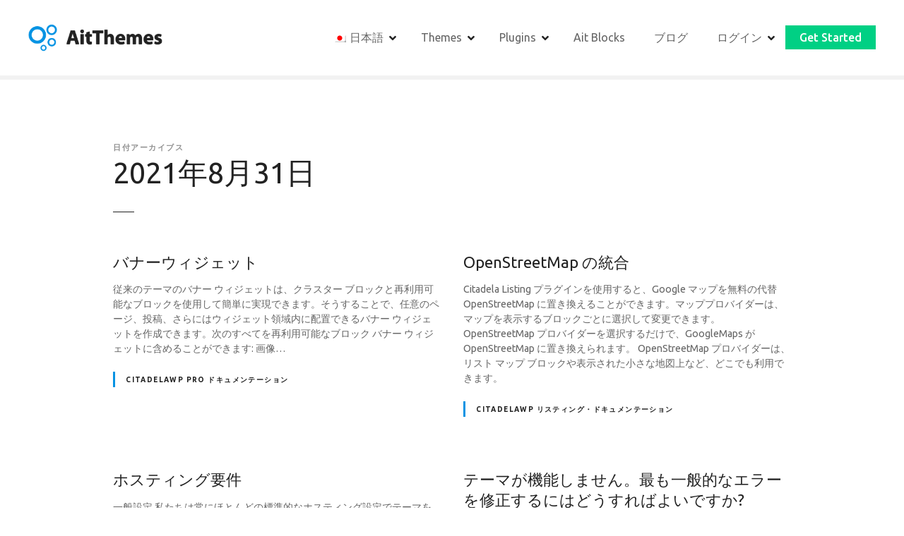

--- FILE ---
content_type: text/html; charset=UTF-8
request_url: https://www.ait-themes.club/wp-content/plugins/translatepress-multilingual/includes/trp-ajax.php
body_size: -20
content:
[{"type":"regular","group":"dynamicstrings","translationsArray":{"ja":{"translated":"\u30d7\u30e9\u30b0\u30a4\u30f3","status":"1","editedTranslation":"\u30d7\u30e9\u30b0\u30a4\u30f3"}},"original":"plugins"}]

--- FILE ---
content_type: text/html; charset=UTF-8
request_url: https://wooproductfilter.com/userTrack/server/tracker/createClient.php
body_size: -194
content:
{"clientID":"242912","clientPageID":"269425"}

--- FILE ---
content_type: text/html; charset=utf-8
request_url: https://www.google.com/recaptcha/api2/aframe
body_size: 184
content:
<!DOCTYPE HTML><html><head><meta http-equiv="content-type" content="text/html; charset=UTF-8"></head><body><script nonce="zVNYgMReiD4SiDwqKpfHbg">/** Anti-fraud and anti-abuse applications only. See google.com/recaptcha */ try{var clients={'sodar':'https://pagead2.googlesyndication.com/pagead/sodar?'};window.addEventListener("message",function(a){try{if(a.source===window.parent){var b=JSON.parse(a.data);var c=clients[b['id']];if(c){var d=document.createElement('img');d.src=c+b['params']+'&rc='+(localStorage.getItem("rc::a")?sessionStorage.getItem("rc::b"):"");window.document.body.appendChild(d);sessionStorage.setItem("rc::e",parseInt(sessionStorage.getItem("rc::e")||0)+1);localStorage.setItem("rc::h",'1769067625996');}}}catch(b){}});window.parent.postMessage("_grecaptcha_ready", "*");}catch(b){}</script></body></html>

--- FILE ---
content_type: text/css
request_url: https://www.ait-themes.club/wp-content/plugins/citadelawp-directory/design/css/style.css?ver=1768564418
body_size: 5335
content:
/*
 * Citadela Listing plugin CSS
 *
 */

/*** ITEM RATING STARS ***/

.item-rating-wrapper .rating-stars 					{ position: relative; display: inline-block; margin-right: 0.5em; }
.item-rating-wrapper .rating-stars:before 			{ content: "\f005\f005\f005\f005\f005"; font-family: 'Font Awesome 5 Free'; font-weight: 400; }
.item-rating-wrapper .rating-stars-value 			{ position: absolute; top: 0; left: 0; white-space: nowrap; overflow: hidden; }
.item-rating-wrapper .rating-stars-value:before 	{ content: "\f005\f005\f005\f005\f005"; font-family: 'Font Awesome 5 Free'; font-weight: 900; }
.item-rating-wrapper .citadela-reviews-link			{ font-size: 0.85em; }

.item-reviews .comment-list							{ margin: 0; list-style-type: none; padding: 0; }
.item-reviews .comment-list .children				{ margin-left: 50px; list-style-type: none; padding: 0; }
.item-reviews .comment-body							{ margin-bottom: 2em; }
.item-reviews .comment-list .comment-respond		{ margin-bottom: 2em; }
.item-reviews .comment-author						{ display: inline-block; vertical-align: middle; margin-right: 0.5em; }
.item-reviews .comment-author img					{ vertical-align: middle; margin-right: 0.5em; }
.item-reviews .comment-author b						{ display: inline-block; vertical-align: middle; }
.item-reviews .comment-metadata						{ display: inline-block; vertical-align: baseline; }
.item-reviews .comment-rating,
.item-reviews .item-owner      						{ display: inline-block; vertical-align: baseline; }
.item-reviews .item-owner span        				{ display: inline-block; vertical-align: baseline; background: #666666; color: #ffffff; text-transform: uppercase; font-weight: bolder; font-size: 0.7em; line-height: 1.3; padding: 0.3em 0.8em; }
.item-reviews .comment-date                    		{ display: inline-block; vertical-align: middle; }

.item-reviews .comment-respond .rating-wrapper				{ margin: 0.3em 0 1em 0; }
.item-reviews .comment-respond .rating-wrapper label		{ margin-right: 6px; }
.item-reviews .comment-respond .rating-wrapper .rating		{ display: inline-block;  }
.item-reviews .comment-respond .rating-wrapper .rating i	{ font-size: 1em; }

.item-reviews .comment-respond .citadela-notification		{ font-size: 0.8em; margin-top: -1.0em; margin-bottom: 1.5em; color: #ff0000; }   
.item-reviews .comment-respond .rating-notification         { margin-top: -1.2em; }

.item-reviews > .comment-respond .review-text label .reply-label				{ display: none; }
.item-reviews .item_review .comment-respond .review-text label .review-label	{ display: none; }


/*** LOADER STYLES ***/

.citadela-loader 					{ position: absolute; top: 0; left: 0; width: 100%; height: 100%; }
.citadela-loader .inner-wrapper 	{ top: 50%; left: 50%; position: absolute; font-size: 50px; transform: translate(-50%, -50%); }

.wp-block-citadela-blocks.loading-content 								{ position: relative; }

	/* block with articles list */
	
	.wp-block-citadela-blocks.loading-content > .citadela-block-articles,
	.wp-block-citadela-blocks.loading-content > .carousel-navigation-wrapper,
	.wp-block-citadela-blocks.loading-content > .carousel-pagination-wrapper 		{ opacity: 0; }
	.wp-block-citadela-blocks:not(.loading-content) .citadela-loader 				{ display: none; }

	/* maps blocks */
	
	.ctdl-directory-google-map .citadela-loader,
	.ctdl-automatic-directory-google-map .citadela-loader,
	.ctdl-posts-map .citadela-loader,
	.ctdl-automatic-posts-map .citadela-loader,
	.ctdl-directory-google-map,
	.ctdl-automatic-directory-google-map,
	.ctdl-posts-map,
	.ctdl-automatic-posts-map 	{ min-height: 300px; } 	/*current fixed height of maps, resolve content jumping */

	.ctdl-directory-google-map.loading-content .provider-wrapper,
	.ctdl-automatic-directory-google-map.loading-content .provider-wrapper,
	.ctdl-posts-map.loading-content .provider-wrapper,
	.ctdl-automatic-posts-map.loading-content .provider-wrapper   { opacity: 0; }

	.ctdl-directory-google-map:not(.loading-content) .citadela-loader,
	.ctdl-automatic-directory-google-map:not(.loading-content) .citadela-loader,
	.ctdl-posts-map:not(.loading-content) .citadela-loader,
	.ctdl-automatic-posts-map:not(.loading-content) .citadela-loader { display: none; }

	/*** empty map ***/
	
	.ctdl-automatic-directory-google-map.hidden-map,
	.ctdl-automatic-posts-map.hidden-map 								{ display: none; }
	.ctdl-automatic-directory-google-map .empty-map-cover,
	.ctdl-automatic-posts-map .empty-map-cover 							{ display: none; }
	.ctdl-automatic-directory-google-map.empty-map .empty-map-cover,
	.ctdl-automatic-posts-map.empty-map .empty-map-cover 				{ display: flex; flex-direction: column; justify-content: center; position: absolute; top: 0; left: 0; width: 100%; height: 100%; background: rgba(255,255,255,0.6); }
	.ctdl-automatic-directory-google-map.empty-map .empty-map-cover .text-wrapper,
	.ctdl-automatic-posts-map.empty-map .empty-map-cover .text-wrapper 	{ text-align: center; padding: 40px; }
	

/*** CAROUSEL STYLES ***/

.wp-block-citadela-blocks.use-carousel .citadela-block-articles-wrap.swiper-wrapper > .swiper-slide 	{ flex: none; height: initial; }
.wp-block-citadela-blocks.use-carousel .citadela-block-articles-wrap.swiper-wrapper 					{ flex-flow: row; margin: 0; }
.wp-block-citadela-blocks.use-carousel .carousel-navigation-wrapper > div 								{ display: inline-block; }

.wp-block-citadela-blocks.use-carousel:not(.swiper-initialized) .carousel-navigation-wrapper			{ display: none !important; }
.wp-block-citadela-blocks.use-carousel .carousel-navigation-wrapper										{ text-align: center; }
.wp-block-citadela-blocks.use-carousel .carousel-navigation-wrapper .carousel-button-prev   			{ float: left; }
.wp-block-citadela-blocks.use-carousel .carousel-navigation-wrapper .carousel-button-next   			{ float: right; }
.wp-block-citadela-blocks.use-carousel .carousel-navigation-wrapper i 									{ display: inline-block; vertical-align: middle; width: 30px; height: 30px; line-height: 30px; text-align: center; }
.wp-block-citadela-blocks.use-carousel:not(.carousel-pagination) .carousel-navigation-wrapper:after     { content: "."; display: block; height: 0; overflow:hidden; clear: both; visibility: hidden; }

.wp-block-citadela-blocks.use-carousel:not(.swiper-initialized) .carousel-pagination-wrapper			{ display: none !important; }
.wp-block-citadela-blocks.use-carousel .carousel-pagination-wrapper										{ text-align: center; }
.wp-block-citadela-blocks.use-carousel .carousel-pagination-wrapper span.carousel-bullet 				{ display: inline-block; vertical-align: middle; width: 14px; height: 14px; background: #cccccc; margin: 3px; border-radius: 100%; border: 2px solid #cccccc; box-sizing: border-box; }
.wp-block-citadela-blocks.use-carousel .carousel-pagination-wrapper span.carousel-bullet:hover			{ border-color: #000000; background-color: #000000; cursor: pointer; }
.wp-block-citadela-blocks.use-carousel .carousel-pagination-wrapper span.carousel-bullet.active 		{ background: none; border-color: #000000;  }





/*** GRID TYPE 1 ***/

.wp-block-citadela-blocks.grid-type-1 .citadela-block-articles-wrap > *						{ width: 100%; max-width: 100%; }
.wp-block-citadela-blocks.grid-type-1.size-mini .citadela-block-articles-wrap > *			{ width: 50%; max-width: 50%; }

@media all and (min-width: 400px)
{
	.wp-block-citadela-blocks.grid-type-1.size-small .citadela-block-articles-wrap > *		{ width: 50%; max-width: 50%; }
	.wp-block-citadela-blocks.grid-type-1.size-mini .citadela-block-articles-wrap > *		{ width: 33.333%; max-width: 33.333%; }
}
@media all and (min-width: 600px)
{
	.wp-block-citadela-blocks.grid-type-1.size-large .citadela-block-articles-wrap > *		{ width: 100%; max-width: 100%; }
	.wp-block-citadela-blocks.grid-type-1.size-medium .citadela-block-articles-wrap > *		{ width: 50%; max-width: 50%; }
	.wp-block-citadela-blocks.grid-type-1.size-small .citadela-block-articles-wrap > *		{ width: 33.333%; max-width: 33.333%; }
	.wp-block-citadela-blocks.grid-type-1.size-mini .citadela-block-articles-wrap > *		{ width: 25%; max-width: 25%; }
}
@media all and (min-width: 860px)
{
	.wp-block-citadela-blocks.grid-type-1.size-mini .citadela-block-articles-wrap > *		{ width: 20%; max-width: 20%; }
}
@media all and (min-width: 1025px)
{
	body:not(.half-layout) .citadela-block-custom-container.size-fullwidth .wp-block-citadela-blocks.grid-type-1.size-large .citadela-block-articles-wrap > *,
	body:not(.half-layout) .citadela-block-custom-container.size-wide .wp-block-citadela-blocks.grid-type-1.size-large .citadela-block-articles-wrap > *	   		{ width: 50%; max-width: 50%; }
	
	body:not(.half-layout) .citadela-block-custom-container.size-fullwidth .wp-block-citadela-blocks.grid-type-1.size-medium .citadela-block-articles-wrap > *,
	body:not(.half-layout) .citadela-block-custom-container.size-wide .wp-block-citadela-blocks.grid-type-1.size-medium .citadela-block-articles-wrap > *	   		{ width: 33.333%; max-width: 33.333%; }
	
	body:not(.half-layout) .citadela-block-custom-container.size-fullwidth .wp-block-citadela-blocks.grid-type-1.size-small .citadela-block-articles-wrap > *,
	body:not(.half-layout) .citadela-block-custom-container.size-wide .wp-block-citadela-blocks.grid-type-1.size-small .citadela-block-articles-wrap > *	   		{ width: 25%; max-width: 25%; }
	
	body:not(.half-layout) .citadela-block-custom-container.size-fullwidth .wp-block-citadela-blocks.grid-type-1.size-mini .citadela-block-articles-wrap > *,
	body:not(.half-layout) .citadela-block-custom-container.size-wide .wp-block-citadela-blocks.grid-type-1.size-mini .citadela-block-articles-wrap > *	   			{ width: 16.667%; max-width: 16.667%; }
}
@media all and (min-width: 1400px)
{

	body:not(.half-layout) .citadela-block-custom-container.size-fullwidth .wp-block-citadela-blocks.grid-type-1.size-large .citadela-block-articles-wrap > *   	{ width: 33.333%; max-width: 33.333%; }
	body:not(.half-layout) .citadela-block-custom-container.size-fullwidth .wp-block-citadela-blocks.grid-type-1.size-medium .citadela-block-articles-wrap > *   	{ width: 25%; max-width: 25%; }
	body:not(.half-layout) .citadela-block-custom-container.size-fullwidth .wp-block-citadela-blocks.grid-type-1.size-small .citadela-block-articles-wrap > *   	{ width: 20%; max-width: 20%; }
	body:not(.half-layout) .citadela-block-custom-container.size-fullwidth .wp-block-citadela-blocks.grid-type-1.size-mini .citadela-block-articles-wrap > *   		{ width: 14.285%; max-width: 14.285%; }
}
@media all and (min-width: 1600px)
{
	body:not(.half-layout) .citadela-block-custom-container.size-fullwidth .wp-block-citadela-blocks.grid-type-1.size-mini .citadela-block-articles-wrap > *   	{ width: 12.5%; max-width: 12.5%; }
}


/*** GRID TYPE 2 ***/

.wp-block-citadela-blocks.grid-type-2 .citadela-block-articles-wrap > *						{ width: 100%; max-width: 100%; }

@media all and (min-width: 400px)
{
	.wp-block-citadela-blocks.grid-type-2.size-small .citadela-block-articles-wrap > *		{ width: 50%; max-width: 50%; }
}
@media all and (min-width: 600px)
{
	.wp-block-citadela-blocks.grid-type-2.size-large .citadela-block-articles-wrap > *		{ width: 50%; max-width: 50%; }
	.wp-block-citadela-blocks.grid-type-2.size-medium .citadela-block-articles-wrap > *		{ width: 50%; max-width: 50%; }
	.wp-block-citadela-blocks.grid-type-2.size-small .citadela-block-articles-wrap > *		{ width: 33.333%; max-width: 33.333%; }
}
@media all and (min-width: 1025px)
{
	body:not(.half-layout) .citadela-block-custom-container.size-fullwidth .wp-block-citadela-blocks.grid-type-2.size-large .citadela-block-articles-wrap > *,
	body:not(.half-layout) .citadela-block-custom-container.size-wide .wp-block-citadela-blocks.grid-type-2.size-large .citadela-block-articles-wrap > *		{ width: 33.333%; max-width: 33.333%; }
	
	body:not(.half-layout) .citadela-block-custom-container.size-fullwidth .wp-block-citadela-blocks.grid-type-2.size-medium .citadela-block-articles-wrap > *,
	body:not(.half-layout) .citadela-block-custom-container.size-wide .wp-block-citadela-blocks.grid-type-2.size-medium .citadela-block-articles-wrap > *		{ width: 33.333%; max-width: 33.333%; }
	
	body:not(.half-layout) .citadela-block-custom-container.size-fullwidth .wp-block-citadela-blocks.grid-type-2.size-small .citadela-block-articles-wrap > *,
	body:not(.half-layout) .citadela-block-custom-container.size-wide .wp-block-citadela-blocks.grid-type-2.size-small .citadela-block-articles-wrap > *		{ width: 25%; max-width: 25%; }
}
@media all and (min-width: 1400px)
{
	body:not(.half-layout) .citadela-block-custom-container.size-fullwidth .wp-block-citadela-blocks.grid-type-2.size-large .citadela-block-articles-wrap > *      { width: 25%; max-width: 25%; }
	body:not(.half-layout) .citadela-block-custom-container.size-fullwidth .wp-block-citadela-blocks.grid-type-2.size-medium .citadela-block-articles-wrap > *   	{ width: 25%; max-width: 25%; }
	body:not(.half-layout) .citadela-block-custom-container.size-fullwidth .wp-block-citadela-blocks.grid-type-2.size-small .citadela-block-articles-wrap > *      { width: 20%; max-width: 20%; }
}


/*** GRID TYPE 3 ***/

.wp-block-citadela-blocks.grid-type-3 .citadela-block-articles-wrap > *						{ width: 100%; max-width: 100%; }

@media all and (min-width: 400px)
{
	.wp-block-citadela-blocks.grid-type-3.size-small .citadela-block-articles-wrap > *		{ width: 100%; max-width: 100%; }
}
@media all and (min-width: 600px)
{
	.wp-block-citadela-blocks.grid-type-3.size-large .citadela-block-articles-wrap > *		{ width: 100%; max-width: 100%; }
	.wp-block-citadela-blocks.grid-type-3.size-medium .citadela-block-articles-wrap > *		{ width: 100%; max-width: 100%; }
	.wp-block-citadela-blocks.grid-type-3.size-small .citadela-block-articles-wrap > *		{ width: 100%; max-width: 100%; }
}
@media all and (min-width: 1025px)
{
	body:not(.half-layout) .citadela-block-custom-container.size-fullwidth .wp-block-citadela-blocks.grid-type-3.size-large .citadela-block-articles-wrap > *,
	body:not(.half-layout) .citadela-block-custom-container.size-wide .wp-block-citadela-blocks.grid-type-3.size-large .citadela-block-articles-wrap > *	   		{ width: 100%; max-width: 100%; }
	
	body:not(.half-layout) .citadela-block-custom-container.size-fullwidth .wp-block-citadela-blocks.grid-type-3.size-medium .citadela-block-articles-wrap > *,
	body:not(.half-layout) .citadela-block-custom-container.size-wide .wp-block-citadela-blocks.grid-type-3.size-medium .citadela-block-articles-wrap > *	   		{ width: 50%; max-width: 50%; }
	
	body:not(.half-layout) .citadela-block-custom-container.size-fullwidth .wp-block-citadela-blocks.grid-type-3.size-small .citadela-block-articles-wrap > *,
	body:not(.half-layout) .citadela-block-custom-container.size-wide .wp-block-citadela-blocks.grid-type-3.size-small .citadela-block-articles-wrap > *	   		{ width: 50%; max-width: 50%; }
}
@media all and (min-width: 1400px)
{

	body:not(.half-layout) .citadela-block-custom-container.size-fullwidth .wp-block-citadela-blocks.grid-type-3.size-large .citadela-block-articles-wrap > *   	{ width: 50%; max-width: 50%; }
	body:not(.half-layout) .citadela-block-custom-container.size-fullwidth .wp-block-citadela-blocks.grid-type-3.size-medium .citadela-block-articles-wrap > *   	{ width: 50%; max-width: 50%; }
	body:not(.half-layout) .citadela-block-custom-container.size-fullwidth .wp-block-citadela-blocks.grid-type-3.size-small .citadela-block-articles-wrap > *   	{ width: 33.333%; max-width: 33.333%; }
}

/*** GRIDS in WIDGETS ***/

@media all and (min-width: 600px) and (max-width: 1024px)
{
	.footer-widgets-area
	{
		.widget .wp-block-citadela-blocks.grid-type-1.size-mini .citadela-block-articles-wrap > * 	{ width: 100% !important; max-width: 170px !important; }
		.widget .wp-block-citadela-blocks.grid-type-1.size-small .citadela-block-articles-wrap > * 	{ width: 100% !important; max-width: 250px !important; }
		.widget .wp-block-citadela-blocks.grid-type-1.size-medium .citadela-block-articles-wrap > * { width: 100% !important; max-width: 300px !important; }
		.widget .wp-block-citadela-blocks.grid-type-1.size-large .citadela-block-articles-wrap > *  { width: 100% !important; max-width: 350px !important; }
		.widget .wp-block-citadela-blocks.grid-type-2.size-small .citadela-block-articles-wrap > *	{ width: 100% !important; max-width: 300px !important; }
		.widget .wp-block-citadela-blocks.grid-type-2.size-medium .citadela-block-articles-wrap > *	{ width: 100% !important; max-width: 300px !important; }
		.widget .wp-block-citadela-blocks.grid-type-2.size-large .citadela-block-articles-wrap > *	{ width: 100% !important; max-width: 300px !important; }
		.widget .wp-block-citadela-blocks.grid-type-3.size-small .citadela-block-articles-wrap > *	{ width: 100% !important; max-width: 380px !important; }
		.widget .wp-block-citadela-blocks.grid-type-3.size-medium .citadela-block-articles-wrap > *	{ width: 100% !important; max-width: 380px !important; }
		.widget .wp-block-citadela-blocks.grid-type-3.size-large .citadela-block-articles-wrap > *	{ width: 100% !important; max-width: 380px !important; }	
	}
}
@media all and (min-width: 1025px)
{
	.widget .wp-block-citadela-blocks.grid-type-1.size-mini .citadela-block-articles-wrap > * 	{ width: 100% !important; max-width: 170px !important; }
	.widget .wp-block-citadela-blocks.grid-type-1.size-small .citadela-block-articles-wrap > * 	{ width: 100% !important; max-width: 250px !important; }
	.widget .wp-block-citadela-blocks.grid-type-1.size-medium .citadela-block-articles-wrap > * { width: 100% !important; max-width: 300px !important; }
	.widget .wp-block-citadela-blocks.grid-type-1.size-large .citadela-block-articles-wrap > *  { width: 100% !important; max-width: 350px !important; }
	.widget .wp-block-citadela-blocks.grid-type-2.size-small .citadela-block-articles-wrap > *	{ width: 100% !important; max-width: 300px !important; }
	.widget .wp-block-citadela-blocks.grid-type-2.size-medium .citadela-block-articles-wrap > *	{ width: 100% !important; max-width: 300px !important; }
	.widget .wp-block-citadela-blocks.grid-type-2.size-large .citadela-block-articles-wrap > *	{ width: 100% !important; max-width: 300px !important; }
	.widget .wp-block-citadela-blocks.grid-type-3.size-small .citadela-block-articles-wrap > *	{ width: 100% !important; max-width: 380px !important; }
	.widget .wp-block-citadela-blocks.grid-type-3.size-medium .citadela-block-articles-wrap > *	{ width: 100% !important; max-width: 380px !important; }
	.widget .wp-block-citadela-blocks.grid-type-3.size-large .citadela-block-articles-wrap > *	{ width: 100% !important; max-width: 380px !important; }
}



/*** DIRECTORY ITEMS LISTS & POSTS LISTS***/

.ctdl-directory-similar-items .citadela-block-articles-wrap,
.ctdl-directory-items-list .citadela-block-articles-wrap,
.ctdl-directory-search-results .citadela-block-articles-wrap,
.ctdl-authors-list .citadela-block-articles-wrap								{ display: flex; flex-flow: row wrap; justify-content: flex-start; margin: 0px -8px; }
.ctdl-posts-search-results:not(.layout-simple) .citadela-block-articles-wrap	{ display: flex; flex-flow: row wrap; justify-content: flex-start; margin: 0px -16px; }
.ctdl-directory-similar-items article,
.ctdl-directory-items-list article,
.ctdl-directory-search-results article,
.ctdl-authors-list article														{ flex: 1 1 auto; padding: 8px; box-sizing: border-box; margin-bottom: 2em; }
.ctdl-posts-search-results:not(.layout-simple) article							{ flex: 1 1 auto; padding: 8px 16px; box-sizing: border-box; margin-bottom: 2em; }

.ctdl-directory-similar-items .item-thumbnail img,
.ctdl-directory-items-list .item-thumbnail img,
.ctdl-directory-search-results .item-thumbnail img,
.ctdl-posts-search-results .item-thumbnail img	 								{ width: 100%; vertical-align: top; object-fit: cover; }

.ctdl-directory-similar-items.custom-image-height .item-thumbnail img,
.ctdl-directory-items-list.custom-image-height .item-thumbnail img,
.ctdl-directory-search-results.custom-image-height .item-thumbnail img			{ max-height: none !important; }

.ctdl-directory-similar-items.image-position-top-right .item-thumbnail img,
.ctdl-directory-items-list.image-position-top-right .item-thumbnail img,
.ctdl-directory-search-results.image-position-top-right .item-thumbnail img		{ object-position: top right; }
.ctdl-directory-similar-items.image-position-top-center .item-thumbnail img,
.ctdl-directory-items-list.image-position-top-center .item-thumbnail img,
.ctdl-directory-search-results.image-position-top-center .item-thumbnail img	{ object-position: top center; }
.ctdl-directory-similar-items.image-position-top-left .item-thumbnail img,
.ctdl-directory-items-list.image-position-top-left .item-thumbnail img,
.ctdl-directory-search-results.image-position-top-left .item-thumbnail img		{ object-position: top left; }			
.ctdl-directory-similar-items.image-position-center-right .item-thumbnail img,
.ctdl-directory-items-list.image-position-center-right .item-thumbnail img,
.ctdl-directory-search-results.image-position-center-right .item-thumbnail img	{ object-position: center right; }
.ctdl-directory-similar-items.image-position-center-center .item-thumbnail img,
.ctdl-directory-items-list.image-position-center-center .item-thumbnail img,
.ctdl-directory-search-results.image-position-center-center .item-thumbnail img	{ object-position: center center; }
.ctdl-directory-similar-items.image-position-center-left .item-thumbnail img,
.ctdl-directory-items-list.image-position-center-left .item-thumbnail img,
.ctdl-directory-search-results.image-position-center-left .item-thumbnail img	{ object-position: center left; }
.ctdl-directory-similar-items.image-position-bottom-right .item-thumbnail img,
.ctdl-directory-items-list.image-position-bottom-right .item-thumbnail img,
.ctdl-directory-search-results.image-position-bottom-right .item-thumbnail img	{ object-position: bottom right; }
.ctdl-directory-similar-items.image-position-bottom-center .item-thumbnail img,
.ctdl-directory-items-list.image-position-bottom-center .item-thumbnail img,
.ctdl-directory-search-results.image-position-bottom-center .item-thumbnail img	{ object-position: bottom center; }
.ctdl-directory-similar-items.image-position-bottom-left .item-thumbnail img,
.ctdl-directory-items-list.image-position-bottom-left .item-thumbnail img,
.ctdl-directory-search-results.image-position-bottom-left .item-thumbnail img	{ object-position: bottom left; }

.ctdl-directory-similar-items .item-title,
.ctdl-directory-items-list .item-title,
.ctdl-directory-search-results .item-title								{ margin-top: 1.5em; }
.ctdl-posts-search-results .has-thumbnail .item-title					{ margin-top: 1.5em; }
.ctdl-directory-similar-items .item-title a,
.ctdl-directory-items-list .item-title a,
.ctdl-directory-search-results .item-title a,
.ctdl-posts-search-results .item-title a								{ text-decoration: none; }
.ctdl-directory-similar-items .item-title .post-title,
.ctdl-directory-items-list .item-title .post-title,
.ctdl-directory-search-results .item-title .post-title,
.ctdl-posts-search-results .item-title .post-title						{ font-size: 1.4em; line-height: 1.3; color: #000000; }
.ctdl-directory-similar-items .item-title .post-subtitle,
.ctdl-directory-items-list .item-title .post-subtitle,
.ctdl-directory-search-results .item-title .post-subtitle				{ font-size: 0.9em; line-height: 1.3; margin-top: 0.3em; }

.ctdl-directory-similar-items .item-description,
.ctdl-directory-items-list .item-description,
.ctdl-directory-search-results .item-description,
.ctdl-posts-search-results .item-description							{ font-size: 0.9em; margin-top: 1em; }
.ctdl-directory-similar-items .item-description p,
.ctdl-directory-items-list .item-description p,
.ctdl-directory-search-results .item-description p,
.ctdl-posts-search-results .item-description p							{ display: inline; }
.ctdl-directory-similar-items .item-description .more,
.ctdl-directory-items-list .item-description .more,
.ctdl-directory-search-results .item-description .more,
.ctdl-posts-search-results .item-description .more           	 		{ text-transform: lowercase; display: inline; max-width: 100%; }
.ctdl-directory-similar-items .item-description .more:before,
.ctdl-directory-items-list .item-description .more:before,
.ctdl-directory-search-results .item-description .more:before,
.ctdl-posts-search-results .item-description .more:before				{ content: "[ "; }
.ctdl-directory-similar-items .item-description .more:after,
.ctdl-directory-items-list .item-description .more:after,
.ctdl-directory-search-results .item-description .more:after,
.ctdl-posts-search-results .item-description .more:after				{ content: " ]"; }

.ctdl-directory-similar-items .item-rating-wrapper,
.ctdl-directory-items-list .item-rating-wrapper,
.ctdl-directory-search-results .item-rating-wrapper            			{ font-size: 0.8em; margin-top: 0.5em; }
.ctdl-directory-similar-items .rating-stars,
.ctdl-directory-items-list .rating-stars,
.ctdl-directory-search-results .rating-stars							{ margin: 0; } 

.ctdl-directory-similar-items .item-footer,
.ctdl-directory-items-list .item-footer,
.ctdl-directory-search-results .item-footer,
.ctdl-posts-search-results .item-footer									{ font-size: 0.9em; margin-top: 1.5em; }
.ctdl-directory-similar-items .item-data,
.ctdl-directory-items-list .item-data,
.ctdl-directory-search-results .item-data,
.ctdl-posts-search-results .item-data	 								{ border-top: 1px solid #cccccc; padding: 0.5em 0; }
.ctdl-directory-similar-items .item-data .label,
.ctdl-directory-items-list .item-data .label,
.ctdl-directory-search-results .item-data .label,
.ctdl-posts-search-results .item-data .label							{ font-weight: 700; }
.ctdl-directory-similar-items .item-data .label:after,
.ctdl-directory-items-list .item-data .label:after,
.ctdl-directory-search-results .item-data .label:after,
.ctdl-posts-search-results .item-data .label:after						{ content: ":"; }
.ctdl-directory-similar-items .item-data .value:after,
.ctdl-directory-items-list .item-data .value:after,
.ctdl-directory-search-results .item-data .value:after,
.ctdl-posts-search-results .item-data .value:after						{ content: ","; }
.ctdl-directory-similar-items .item-data .value:last-child:after,
.ctdl-directory-items-list .item-data .value:last-child:after,
.ctdl-directory-search-results .item-data .value:last-child:after,
.ctdl-posts-search-results .item-data .value:last-child:after			{ content: ""; }


.ctdl-directory-similar-items.size-small .item-title .post-title,
.ctdl-directory-items-list.size-small .item-title .post-title,
.ctdl-directory-search-results.size-small .item-title .post-title,
.ctdl-posts-search-results.size-small .item-title .post-title					{ font-size: 1.2em; }
.ctdl-directory-similar-items.size-small .item-title .post-subtitle,
.ctdl-directory-items-list.size-small .item-title .post-subtitle,
.ctdl-directory-search-results.size-small .item-title .post-subtitle,
.ctdl-posts-search-results.size-small .item-title .post-subtitle				{ font-size: 0.8em; }
.ctdl-directory-similar-items.size-small .item-description,
.ctdl-directory-items-list.size-small .item-description,
.ctdl-directory-search-results.size-small .item-description,
.ctdl-posts-search-results.size-small .item-description							{ font-size: 0.8em; }
.ctdl-directory-similar-items.size-small .item-footer,
.ctdl-directory-items-list.size-small .item-footer,
.ctdl-directory-search-results.size-small .item-footer,
.ctdl-posts-search-results.size-small .item-footer								{ font-size: 0.8em; }

@media all and (min-width: 400px)
{
	.ctdl-directory-similar-items.layout-list .item-content,
	.ctdl-directory-items-list.layout-list .item-content,   
	.ctdl-directory-search-results.layout-list .item-content,
	.ctdl-posts-search-results.layout-list .item-content						{ display: flex; flex-flow: row wrap; padding-right: 20px; }
	
	.ctdl-directory-similar-items.layout-list .item-content .item-thumbnail,
	.ctdl-directory-items-list.layout-list .item-content .item-thumbnail,
	.ctdl-directory-search-results.layout-list .item-content .item-thumbnail,
	.ctdl-posts-search-results.layout-list .item-content .item-thumbnail 		{ flex: 0 1 auto; width: 10em; padding-right: 30px; margin-bottom: 1em; }
	.ctdl-directory-similar-items.layout-list .item-content .item-body,
	.ctdl-directory-items-list.layout-list .item-content .item-body,
	.ctdl-directory-search-results.layout-list .item-content .item-body,
	.ctdl-posts-search-results.layout-list .item-content .item-body				{ flex: 1 1 auto; width: 65%; }
	.ctdl-directory-similar-items.layout-list .item-title,
	.ctdl-directory-items-list.layout-list .item-title,
	.ctdl-directory-search-results.layout-list .item-title,
	.ctdl-posts-search-results.layout-list .item-title							{ margin-top: 0; }		
}

.ctdl-directory-search-results .no-results,
.ctdl-posts-search-results .no-results								{ text-align: center; }


/*** DIRECTORY GOOGLE MAPS ***/

/* icon markers */

.fa-map-label 						{ transform: rotate(-135deg); border-radius: 0 100% 100%; transform-origin: 0% 0%; width: 50px; height: 50px; }
.fa-map-label .fa-map-label-marker  { border-radius: 0 100% 100%; width: inherit; height: inherit; position: absolute; top: 0; left: 0; background: #000000; }
.fa-map-label > i 					{ color: #ffffff; font-size: 20px; text-align: center; position: relative; top: 50%; width: 50px; height: 50px; line-height: 50px; /* equal to width of svg marker image */ transform: rotate(135deg); transform-origin: 60% 25%; }

.track-endpoint.end-point .fa-map-label .fa-map-label-marker	{ box-shadow: 0px 0px 0px 50px rgba(0,0,0,0.20) inset; }

/* leaflet map icon */
.leaflet-marker-icon.citadela-marker-icon { width: 0 !important; height: 0 !important; }

/* block */
    
.ctdl-directory-google-map .map-container,
.ctdl-automatic-directory-google-map .map-container, 				
.ctdl-posts-map .map-container,
.ctdl-automatic-posts-map .map-container							{ width: 100%; min-height: 500px; overflow: hidden; text-align: left; }
@media all and (min-width: 600px)
{
	.ctdl-directory-google-map .map-container,
	.ctdl-automatic-directory-google-map .map-container, 				
	.ctdl-posts-map .map-container,
	.ctdl-automatic-posts-map .map-container						{ min-height: 300px; }
}

.ctdl-directory-google-map .infoBox,
.ctdl-automatic-directory-google-map .infoBox,
.ctdl-posts-map .infoBox,
.ctdl-automatic-posts-map .infoBox 									{ width: 300px; }

.ctdl-directory-google-map .infoBox .infobox-content:after,
.ctdl-automatic-directory-google-map .infoBox .infobox-content:after, 				
.ctdl-posts-map .infoBox .infobox-content:after,
.ctdl-automatic-posts-map .infoBox .infobox-content:after           { content: "."; display: block; height: 0; overflow:hidden; clear: both; visibility: hidden; }

.ctdl-directory-google-map .infoBox .item-picture img,
.ctdl-automatic-directory-google-map .infoBox .item-picture img,
.ctdl-posts-map .infoBox .item-picture img,
.ctdl-automatic-posts-map .infoBox .item-picture img 				{ max-width: 110px; }
.ctdl-directory-google-map .infoBox .item-data,
.ctdl-automatic-directory-google-map .infoBox .item-data,
.ctdl-posts-map .infoBox .item-data,
.ctdl-automatic-posts-map .infoBox .item-data 						{ float: left; width: 176px; }
.ctdl-directory-google-map .infoBox .item-picture,
.ctdl-automatic-directory-google-map .infoBox .item-picture,
.ctdl-posts-map .infoBox .item-picture,
.ctdl-automatic-posts-map .infoBox .item-picture 					{ float: right; }
.ctdl-directory-google-map .infoBox .infobox-title,
.ctdl-automatic-directory-google-map .infoBox .infobox-title,
.ctdl-posts-map .infoBox .infobox-title,
.ctdl-automatic-posts-map .infoBox .infobox-title	    			{ font-size: 1.4em; margin-bottom: 0.3em; }
.ctdl-directory-google-map .infoBox p,
.ctdl-automatic-directory-google-map .infoBox p,
.ctdl-posts-map .infoBox p,
.ctdl-automatic-posts-map .infoBox p           						{ margin-top: 0; margin-bottom: 1em; }

.single-citadela-item .ctdl-automatic-directory-google-map .infoBox .item-more-button,
.single-post .ctdl-automatic-posts-map .infoBox .item-more-button							{ display: none; }

/* colors for openstreetmap */

.ctdl-automatic-directory-google-map .citadela-openstreetmap div[data-theme="silver"] .leaflet-tile-pane,
.ctdl-directory-google-map .citadela-openstreetmap div[data-theme="silver"] .leaflet-tile-pane,
.ctdl-posts-map .citadela-openstreetmap div[data-theme="silver"] .leaflet-tile-pane,
.ctdl-automatic-posts-map .citadela-openstreetmap div[data-theme="silver"] .leaflet-tile-pane		{ filter: grayscale(100%); }

.ctdl-automatic-directory-google-map .citadela-openstreetmap div[data-theme="retro"] .leaflet-tile-pane,
.ctdl-directory-google-map .citadela-openstreetmap div[data-theme="retro"] .leaflet-tile-pane,
.ctdl-posts-map .citadela-openstreetmap div[data-theme="retro"] .leaflet-tile-pane,
.ctdl-automatic-posts-map .citadela-openstreetmap div[data-theme="retro"] .leaflet-tile-pane		{ filter: sepia(30%) hue-rotate(350deg) saturate(120%); }

.ctdl-automatic-directory-google-map .citadela-openstreetmap div[data-theme="dark"] .leaflet-tile-pane,
.ctdl-directory-google-map .citadela-openstreetmap div[data-theme="dark"] .leaflet-tile-pane,
.ctdl-posts-map .citadela-openstreetmap div[data-theme="dark"] .leaflet-tile-pane,
.ctdl-automatic-posts-map .citadela-openstreetmap div[data-theme="dark"] .leaflet-tile-pane			{ filter: grayscale(100%) invert(100%) contrast(90%); }

.ctdl-automatic-directory-google-map .citadela-openstreetmap div[data-theme="night"] .leaflet-tile-pane,
.ctdl-directory-google-map .citadela-openstreetmap div[data-theme="night"] .leaflet-tile-pane,
.ctdl-posts-map .citadela-openstreetmap div[data-theme="night"] .leaflet-tile-pane,
.ctdl-automatic-posts-map .citadela-openstreetmap div[data-theme="night"] .leaflet-tile-pane		{ filter: invert(100%) hue-rotate(200deg) saturate(40%) contrast(95%); }

/* search form - not for admin */

.ctdl-directory-search-form,
.ctdl-posts-search-form																			{ z-index: 500; }
.ctdl-directory-search-form.dropdown-opened,
.ctdl-posts-search-form.dropdown-opened,
.ctdl-directory-search-form.radius-opened,
.ctdl-posts-search-form.radius-opened,
.ctdl-directory-search-form.filters-opened														{ z-index: 1000; }

.ctdl-directory-google-map:not(.outside-search-form) .ctdl-directory-search-form,
.ctdl-automatic-directory-google-map:not(.outside-search-form) .ctdl-directory-search-form,
.ctdl-posts-map:not(.outside-search-form) .ctdl-posts-search-form,
.ctdl-automatic-posts-map:not(.outside-search-form) .ctdl-posts-search-form						{ z-index: 1000; }

/* cover height */

.ctdl-directory-google-map.cover-height:not(.outside-search-form):first-child:last-child,
.ctdl-automatic-directory-google-map.cover-height:not(.outside-search-form):first-child:last-child, 				
.ctdl-posts-map.cover-height:not(.outside-search-form):first-child:last-child,
.ctdl-automatic-posts-map.cover-height:not(.outside-search-form):first-child:last-child,
.ctdl-directory-google-map.cover-height:not(.outside-search-form):first-child:last-child > *,
.ctdl-automatic-directory-google-map.cover-height:not(.outside-search-form):first-child:last-child > *, 				
.ctdl-posts-map.cover-height:not(.outside-search-form):first-child:last-child > *,
.ctdl-automatic-posts-map.cover-height:not(.outside-search-form):first-child:last-child > *,
.ctdl-directory-google-map.cover-height:not(.outside-search-form):first-child:last-child .component-container,
.ctdl-automatic-directory-google-map.cover-height:not(.outside-search-form):first-child:last-child .component-container, 				
.ctdl-posts-map.cover-height:not(.outside-search-form):first-child:last-child .component-container,
.ctdl-automatic-posts-map.cover-height:not(.outside-search-form):first-child:last-child .component-container,
.ctdl-directory-google-map.cover-height:not(.outside-search-form):first-child:last-child .map-container,
.ctdl-automatic-directory-google-map.cover-height:not(.outside-search-form):first-child:last-child .map-container, 				
.ctdl-posts-map.cover-height:not(.outside-search-form):first-child:last-child .map-container,
.ctdl-automatic-posts-map.cover-height:not(.outside-search-form):first-child:last-child .map-container					{ height: 100%; }


/*** DIRECTORY CATEGORIES & LOCATIONS ***/

.ctdl-directory-categories-list .citadela-block-articles-wrap,
.ctdl-directory-locations-list .citadela-block-articles-wrap			{ display: flex; flex-flow: row wrap; justify-content: flex-start; margin: 0px -8px; }
.ctdl-directory-categories-list .citadela-block-articles-wrap > *,
.ctdl-directory-locations-list .citadela-block-articles-wrap > *        { flex: 1 1 auto; padding: 8px; box-sizing: border-box; }

.ctdl-directory-categories-list a,
.ctdl-directory-categories-list a:hover,
.ctdl-directory-locations-list a,
.ctdl-directory-locations-list a:hover									{ text-decoration: none; color: inherit; }
.ctdl-directory-categories-list .folder-icon,
.ctdl-directory-locations-list .folder-icon								{ width: 6em; height: 6em; display: inline-block; vertical-align: top; position: relative; }
.ctdl-directory-categories-list .folder-icon .icon-bg,
.ctdl-directory-locations-list .folder-icon .icon-bg					{ border-radius: 100%; width: 100%; height: 100%; display: block; position: absolute; top: 0; left: 0; opacity: 0; }
.ctdl-directory-categories-list .folder-icon i,
.ctdl-directory-locations-list .folder-icon i							{ border-radius: 100%; width: 100%; height: 100%; display: block; position: absolute; top: 0; left: 0; box-sizing: border-box; border: 2px solid; background: none !important; }
.ctdl-directory-categories-list .folder-icon i:before,
.ctdl-directory-locations-list .folder-icon i:before					{ line-height: 1; font-size: 2.2em; display: inline-block; position: absolute; top: 50%; left: 50%; transform: translate(-50%, -50%); }
.ctdl-directory-categories-list .folder-title,
.ctdl-directory-locations-list .folder-title							{ font-size: 1.2em; line-height: 1.3; margin: 0; }
.ctdl-directory-categories-list .folder-description,
.ctdl-directory-locations-list .folder-description     					{ font-size: 0.9em; }

/* sizes & options */

.ctdl-directory-categories-list.size-small .folder-title,
.ctdl-directory-locations-list.size-small .folder-title							{ font-size: 1em; line-height: 1.3; font-weight: 700; }
.ctdl-directory-categories-list.size-small .folder-description,
.ctdl-directory-locations-list.size-small .folder-description					{ font-size: 0.8em; }  

.ctdl-directory-categories-list.hide-icon .folder-header,
.ctdl-directory-locations-list.hide-icon .folder-header							{ display: none; }

.ctdl-directory-categories-list.hide-icon.hide-description .folder-card,
.ctdl-directory-locations-list.hide-icon.hide-description .folder-card			{ margin: 5px 0; }

/* BOX layout */

.ctdl-directory-categories-list.layout-box .folder-card,
.ctdl-directory-locations-list.layout-box .folder-card					{ text-align: center; margin: 0 0 2em 0; }
.ctdl-directory-categories-list.layout-box .folder-header,
.ctdl-directory-locations-list.layout-box .folder-header				{ font-size: 0.6rem; margin-bottom: 2em; } 
.ctdl-directory-categories-list.layout-box .folder-content,
.ctdl-directory-locations-list.layout-box .folder-content 				{ padding-left: 10px; padding-right: 10px; }
.ctdl-directory-categories-list.layout-box .folder-description,
.ctdl-directory-locations-list.layout-box .folder-description     		{ margin: 1em 0 0 0; }

.ctdl-directory-categories-list.layout-box.size-large .folder-header,
.ctdl-directory-locations-list.layout-box.size-large .folder-header		{ font-size: 1rem; margin-bottom: 1em;  }
.ctdl-directory-categories-list.layout-box.size-large .folder-title,
.ctdl-directory-locations-list.layout-box.size-large .folder-title		{ font-size: 1.6em; }

/* LIST layout */

.ctdl-directory-categories-list.layout-list .folder-card,
.ctdl-directory-locations-list.layout-list .folder-card								{ display: flex; flex-flow: row wrap; justify-content: flex-start; margin: 0 0 2em 0; }
.ctdl-directory-categories-list.layout-list .folder-header,
.ctdl-directory-locations-list.layout-list .folder-header							{ flex: 0 1 auto; width: 4.2em; font-size: 1rem; }
.ctdl-directory-categories-list.layout-list .folder-icon,
.ctdl-directory-locations-list.layout-list .folder-icon								{ width: 3em; height: 3em; margin-top: -0.5em; margin-bottom: 1em; }
.ctdl-directory-categories-list.layout-list .folder-icon i,
.ctdl-directory-locations-list.layout-list .folder-icon	i							{ border-width: 0; }
.ctdl-directory-categories-list.layout-list .folder-content,
.ctdl-directory-locations-list.layout-list .folder-content 							{ flex: 1 1 auto; width: 75%; padding-left: 0px; padding-right: 10px; }
.ctdl-directory-categories-list.layout-list .folder-description,
.ctdl-directory-locations-list.layout-list .folder-description     					{ margin: 0.5em 0 0 0; }

.ctdl-directory-categories-list.layout-list.size-small .folder-header,
.ctdl-directory-locations-list.layout-list.size-small .folder-header				{ font-size: 0.6rem;  }
.ctdl-directory-categories-list.layout-list.size-large .folder-title,
.ctdl-directory-locations-list.layout-list.size-large .folder-title					{ font-size: 1.6em; }


/*** DIRECTORY SUBCATEGORIES & SUBLOCATIONS ***/

.ctdl-directory-subcategories-list .citadela-block-articles-wrap,
.ctdl-directory-sublocations-list .citadela-block-articles-wrap  		{ display: flex; flex-flow: row wrap; justify-content: flex-start; margin: 0px -8px; }
.ctdl-directory-subcategories-list .citadela-block-articles-wrap > *,
.ctdl-directory-sublocations-list .citadela-block-articles-wrap > *     { flex: 1 1 auto; padding: 8px; box-sizing: border-box; max-width: 100% !important; }

.ctdl-directory-subcategories-list a,
.ctdl-directory-subcategories-list a:hover,
.ctdl-directory-sublocations-list a,
.ctdl-directory-sublocations-list a:hover						{ text-decoration: none; color: inherit; }
.ctdl-directory-subcategories-list .folder-card,
.ctdl-directory-sublocations-list .folder-card					{ text-align: left; display: flex; flex-flow: row wrap; height: 100%; align-content: flex-start; padding: 10px; border: 1px solid #cccccc; }
.ctdl-directory-subcategories-list .folder-header,
.ctdl-directory-sublocations-list .folder-header				{ flex: 0 1 auto; width: 3em; }
.ctdl-directory-subcategories-list .folder-icon,
.ctdl-directory-sublocations-list .folder-icon					{ width: 3em; height: 3em; display: inline-block; vertical-align: top; position: relative; }
.ctdl-directory-subcategories-list .folder-icon .icon-bg,
.ctdl-directory-sublocations-list .folder-icon .icon-bg			{ border-radius: 100%; width: 100%; height: 100%; display: block; position: absolute; top: 0; left: 0; opacity: 0; }
.ctdl-directory-subcategories-list .folder-icon i,
.ctdl-directory-sublocations-list .folder-icon i				{ border-radius: 100%; width: 100%; height: 100%; display: block; position: absolute; top: 0; left: 0; box-sizing: border-box; border: 0px solid; background: none !important; }
.ctdl-directory-subcategories-list .folder-icon i:before,
.ctdl-directory-sublocations-list .folder-icon i:before			{ line-height: 1; font-size: 1.2em; display: inline-block; position: absolute; top: 50%; left: 50%; transform: translate(-50%, -50%); }
.ctdl-directory-subcategories-list .folder-content,
.ctdl-directory-sublocations-list .folder-content 				{ flex: 1 1 auto; width: 75%; padding-left: 10px; padding-right: 10px; padding-bottom: 1em; }
.ctdl-directory-subcategories-list .folder-title,
.ctdl-directory-sublocations-list .folder-title					{ font-size: 1em; line-height: 1.3; margin: 1em 0 0 0; font-weight: 700; }
.ctdl-directory-subcategories-list .folder-description,
.ctdl-directory-sublocations-list .folder-description     		{ font-size: 0.8em; margin: 1em 0 0 0; }


/*** INFO CONTENT on SPECIAL PAGES ***/

.ctdl-info-content 			{ border: 1px solid #cccccc; padding: 20px 20px 10px 20px; margin-bottom: 1.5em; position: relative; min-height: 60px; }
.ctdl-info-content:before	{ content: "\f129"; font-family: 'Font Awesome 5 Free'; font-weight: 900; font-size: 1.5em; line-height: 1; display: inline-block; background: #cccccc; vertical-align: top; padding: 14px 22px; margin: -20px 0 20px -20px; color: #ffffff; }
.ctdl-info-content p		{ margin-bottom: 20px; }

@media all and (min-width: 400px)
{
	.ctdl-info-content			{ padding-bottom: 20px; }
	.ctdl-info-content:before	{ margin-bottom: -5px; }
	.ctdl-info-content p		{ margin-left: 60px; }	
}

/*pagination style*/
.citadela-block-pagination-wrap {
	text-align: center;
}
.citadela-block-pagination-wrap .citadela-block-pagination .page-numbers {
	padding: 5px 12px;
	border: 1px solid #2360d1;
	border-radius: 4px;
	text-decoration: none;
	color: #2360d1;
}
.citadela-block-pagination-wrap .citadela-block-pagination .page-numbers.current {
	color: #626380;
	pointer-events: none;
	opacity: 0.7;
	border-color: #626380;
}

--- FILE ---
content_type: application/javascript
request_url: https://wooproductfilter.com/userTrack/server/helpers/getIP.php
body_size: -177
content:
ust_myIP='3.143.226.239';

--- FILE ---
content_type: application/javascript
request_url: https://wooproductfilter.com/userTrack/server/ust.min.js?v=8.4.0
body_size: 7724
content:
'use strict';if(typeof UST!=='undefined'&&UST.settings){alert("UXWizz: [ust.min.js] was included twice on this page. Please remove one instance.");}
if(typeof NodeList.prototype.forEach!=="function")NodeList.prototype.forEach=Array.prototype.forEach;if(!Element.prototype.matches){Element.prototype.matches=Element.prototype.matchesSelector||Element.prototype.mozMatchesSelector||Element.prototype.msMatchesSelector||Element.prototype.oMatchesSelector||Element.prototype.webkitMatchesSelector||function(s){var matches=(this.document||this.ownerDocument).querySelectorAll(s),i=matches.length;while(--i>=0&&matches.item(i)!==this){}return i>-1}}!function(e){"use strict";e.addDynamicEventListener=function(e,t,r,n,a){var i=function(e,t){return function(r){if(r.target&&r.target.matches(e))return r.delegatedTarget=r.target,void t.apply(this,arguments);var n=event.path||event.composedPath&&event.composedPath();if(n)for(var a=0;a<n.length;++a){var i=n[a];if(i.matches(e)&&(r.delegatedTarget=i,t.apply(this,arguments)),i===r.currentTarget)return}}}(r,n);return e.addEventListener(t,i,a),e.removeEventListener.bind(e,t,i,a)}}(this);var UST={DEBUG:false,settings:JSON.parse('{"enableSessionRecordings":true,"enableMobileTracking":true,"static":true,"delay":200,"percentangeRecorded":100,"recordClickHeatmaps":true,"recordKey":true,"recordMoveHeatmaps":true,"includeURLFragment":false,"serverPath":"\/\/wooproductfilter.com\/userTrack\/server","ignoreGET":["utm_source","utm_ccc_01","gclid","utm_campaign","utm_medium","fbclid"],"ignoreIPs":["66.249.66.*"],"censorIP":true,"hashIP":true,"respectDoNotTrack":false,"showTrackingConsent":false,"loadDomainsFavicons":true,"checkForNewVersions":true,"encodeUriData":false}'),internalSettings:{minIdleTime:2,sessionTimeoutDuration:30*60*1000,},s:UST.s||Date.now(),loadTime:UST.s?(Date.now()-UST.s):0,abTests:UST.abTests||[],addTag:UST.addTag,addEvent:UST.addEvent,runAbTests:UST.runAbTests||function(){},onLoaded:UST.onLoaded,onTrackingStarted:UST.onTrackingStarted,onSessionCreated:UST.onSessionCreated,onPageViewCreated:UST.onPageViewCreated,onDataSent:UST.onDataSent,onTagAdded:UST.onTagAdded,onGDPRAccepted:UST.onGDPRAccepted,onGDPRDeclined:UST.onGDPRDeclined,fullRec:window.ustFullRecord!==undefined,globalPixelParams:[],};UST.settings.nativeSessionRecording=UST.settings.enableSessionRecordings&&!UST.fullRec;UST.tokenSize=16;UST.randomToken=function(){const chars='ABCDEFGHIJKLMNOPQRSTUVWXYZabcdefghijklmnopqrstuvwxyz0123456789-_';let token='';for(let i=0;i<UST.tokenSize;i++){token+=chars[Math.floor(Math.random()*chars.length)];}
return token;};UST.enableRecord=function(){localStorage.noRecord='false';return'Recording of this device has been ENABLED.';};UST.disableRecord=function(){localStorage.noRecord='true';return'Recording of this device has been DISABLED.';};UST.randomPerc=Math.random()*100;UST.canRecord=function(){if(window.UST_NO_TRACK){return false;}
if(top!==self){return false;}
if(localStorage.noRecord==='true'){return false;}
if(navigator.doNotTrack==='1'&&UST.settings.respectDoNotTrack===true){return false;}
UST.isMobileDevice=(/Android|webOS|iPhone|iPad|iPod|BlackBerry/i).test(navigator.userAgent);if(UST.isMobileDevice&&!UST.settings.enableMobileTracking){return false;}
if(sessionStorage.getItem('token')===null){if(UST.randomPerc>=UST.settings.percentangeRecorded){UST.disableRecord();return false;}}
return true;};UST.getContentDiv=function(){var mostProbable=document.body;var maxP=0;var documentWidth=window.innerWidth;var documentHeight=window.innerHeight;var divList=document.getElementsByTagName('div');Array.prototype.forEach.call(divList,function(el){var probability=0;var style=el.currentStyle||window.getComputedStyle(el);if(style.position==='static'||style.position==='relative')
probability+=2;if(el.scrollHeight>documentHeight / 2)
probability+=3;if(el.parentElement.nodeName==='BODY')
probability++;if(style.marginLeft===style.marginRight)
probability++;if(el.getAttribute('id')==='main')
probability+=3;if(el.getAttribute('id')==='content')
probability+=2;if(el.classList.contains('content'))
probability+=2;if(el.getAttribute('id')==='container')
probability++;if(el.scrollWidth!==documentWidth)
probability+=2;if(probability>maxP){maxP=probability;mostProbable=el;}});return mostProbable;};UST.getContextPath=function(){return UST.settings.serverPath+'/';};UST.getDomain=function(){var url=document.createElement('a');url.setAttribute('href',location.href);var port=url.port?':'+url.port:'';if(document.domain.indexOf('www.')===0){return document.domain.substr(4)+port;}
return document.domain+port;};UST.removeURLParam=function(key,url){var rtn=url.split("?")[0],param,paramsArr=[],queryString=(url.indexOf("?")!==-1)?url.split("?")[1]:"";if(queryString!==""){paramsArr=queryString.split("&");for(var i=paramsArr.length-1;i>=0;i-=1){param=paramsArr[i].split("=")[0];if(param===key){paramsArr.splice(i,1);}}
rtn=rtn+"?"+paramsArr.join("&");}
return rtn;};UST.getCleanPageURL=function(){var currentURL=window.location.pathname+window.location.search;if(UST.settings.includeURLFragment===true){currentURL+=window.location.hash;}
if(UST.lastURL!==currentURL){UST.lastURL=currentURL;UST.cleanPageURL=currentURL;for(var key in UST.settings.ignoreGET){var param=UST.settings.ignoreGET[key];UST.cleanPageURL=UST.removeURLParam(param,UST.cleanPageURL);if(UST.cleanPageURL[UST.cleanPageURL.length-1]==='?'){UST.cleanPageURL=UST.cleanPageURL.slice(0,-1);}}}
return UST.cleanPageURL;};UST.coord4={fillZeros:function(x){x=x.toString();while(x.length<4){x='0'+x;}
return x;},get2DPoint:function(x){x=x.toString();var p={x:x.substring(0,4),y:x.substring(4)};while(p.x[0]==='0'){p.x=p.x.substring(1);}
while(p.y[0]==='0'){p.y=p.y.substring(1);}
return p;}};UST.DOM={ready:function(fn){if(document.attachEvent?document.readyState==="complete":document.readyState!=="loading")fn();else document.addEventListener('DOMContentLoaded',fn);},postAjax:function(url,data,success){var params=typeof data=='string'?data:Object.keys(data).map(function(k){return encodeURIComponent(k)+'='+encodeURIComponent(data[k]);}).join('&');var xhr=new XMLHttpRequest();xhr.open('POST',url);xhr.onreadystatechange=function(){if(xhr.readyState>3&&+xhr.status===200){success(xhr.responseText);}};xhr.setRequestHeader('Content-Type','application/x-www-form-urlencoded');xhr.send(params);return xhr;},offset:function(el){var rect=el.getBoundingClientRect();return{top:rect.top+UST.DOM.docScrollTop()|0,left:rect.left+UST.DOM.docScrollLeft()|0};},docScrollTop:function(){return(document.body.scrollTop||window.pageYOffset||document.documentElement.scrollTop)|0;},docScrollLeft:function(){return(document.body.scrollLeft||window.pageXOffset||document.documentElement.scrollLeft)|0;},windowWidth:function(){return Math.max(document.documentElement.clientWidth,window.innerWidth||0)|0;},windowHeight:function(){return(window.innerHeight||document.documentElement.clientHeight)|0;},hasClass:function(elem,className){return(" "+elem.className+" ").indexOf(" "+className+" ")>-1;},getClosest:function(elem,selector){while(elem!==document.body&&elem!==document.documentElement&&elem){if(elem.matches(selector))return elem;elem=elem.parentElement;}
return null;},getUniquePath:function(element){if(element===document.documentElement){return':root';}else if(element.tagName&&element.tagName.toUpperCase()==='BODY'){return'body';}else if(element.id){return'#'+element.id;}
var parent=element.parentNode;var parentLoc=UST.DOM.getUniquePath(parent);var children=parent.childNodes;var index=0;for(var i=0;i<children.length;i++){if(children[i].nodeType===1||element.nodeType===3){if(children[i]===element){break;}
index++;}}
return parentLoc+'('+(index+1)+')';},getSelection:function(){return window.getSelection();}};UST.init=function(){UST.DEBUG&&console.log(localStorage);if(!UST.canRecord())return;if(UST.onTrackingStarted&&UST.onTrackingStarted()===false)return;var VAL_SEPARATOR='^';var EVT_SEPARATOR='~';var KEY_SEPARATOR="`";UST.addTag=function(tag){if(!tag){return 0;}
if(typeof tag!=='string'){return UST.addEvent(tag);}
UST.DOM.postAjax(getContextPath()+'addTag.php',{clientID:sessionStorage.getItem('clientID'),d:UST.getDomain(),tagContent:tag},function(){UST.DEBUG&&console.log('Tag '+tag+'added');UST.onTagAdded&&UST.onTagAdded(tag);});return 1;};UST.addEvent=function(eventData){if(!eventData.category){console.warn("Event category missing!");return 0;}
if(!eventData.action){console.warn("Event action missing!");return 0;}
var postArgs={};Object.keys(eventData).forEach(function(key){postArgs[key]=eventData[key];});postArgs.clientID=sessionStorage.getItem('clientID');postArgs.clientPageID=sessionStorage.getItem('clientPageID');postArgs.d=UST.getDomain();if(postArgs.data&&typeof postArgs.data!=='string'){postArgs.data=JSON.stringify(eventData.data);}
UST.DOM.postAjax(getContextPath()+'addEvent.php',postArgs,function(){UST.DEBUG&&console.log('Event added',postArgs);UST.onEventAdded&&UST.onEventAdded(postArgs);});return 1;};var getContextPath=UST.getContextPath;UST.serializeRecording=function(arr){if(!arr||arr.length===0)return'';if(UST.getRecordingType()===1){return arr.join(',');}
return arr.join(EVT_SEPARATOR);};UST.forceSendData=function(stopRecurseSend){UST.sendDataDelay=300;clearTimeout(UST.recurseSendTimeout);recurseSend(stopRecurseSend);return'Data sending has been successfully queued!';};UST.trackNewPage=function(preventSendData){!preventSendData&&UST.forceSendData(true);UST.createClient();if(UST.fullRec!==false&&window.ustFullRecord){window.ustFullRecord.takeFullSnapshot();}}
var hadPreviousSelection=true;UST.getSelectionData=function(){setTimeout(function(){try{var selection=UST.DOM.getSelection();if(selection){if(selection.anchorNode===null){if(hadPreviousSelection){record.push('a'+KEY_SEPARATOR+'0');hadPreviousSelection=false;}
return;}
var startElPath=UST.DOM.getUniquePath(selection.anchorNode);if(selection.anchorNode.nodeType===3)startElPath=startElPath.replace(/\((\d+)\)$/g,' $1#T#');var endElPath=UST.DOM.getUniquePath(selection.focusNode);if(selection.focusNode.nodeType===3)endElPath=endElPath.replace(/\((\d+)\)$/g,' $1#T#');var selStart=selection.anchorOffset;var selEnd=selection.focusOffset;if(selStart>selEnd){var t=selStart;selStart=selEnd;selEnd=t;t=startElPath;startElPath=endElPath;endElPath=t;}
hadPreviousSelection=true;record.push('a'+KEY_SEPARATOR+
encodeURIComponent(startElPath)+
VAL_SEPARATOR+
encodeURIComponent(endElPath)+
VAL_SEPARATOR+
encodeURIComponent(selStart)+
VAL_SEPARATOR+
encodeURIComponent(selEnd));}}catch(e){console.log(e);}},10);};UST.compressMovements=function(mapCount){if(!mapCount){return'';}
var arr=[];for(var v in mapCount){var obj=UST.coord4.get2DPoint(v);obj.count=mapCount[v];arr.push(obj.x+VAL_SEPARATOR+obj.y+VAL_SEPARATOR+obj.count);}
return arr.join(EVT_SEPARATOR);};UST.sendData=function(clientPageID,data){var wasCached=data!==undefined;data={movements:wasCached?data.movements||'':'',clicks:wasCached?data.clicks||'':'',partial:wasCached?data.partial||'':''};if(!wasCached){var movesString=UST.compressMovements(movements);if(movesString.length>0){data.movements=movesString;movements={};}
var clicksString=UST.compressMovements(clicks);if(clicksString.length>0){data.clicks=clicksString;clicks={};}
if(record.length){data.partial=record;record=[];}
activityCount=0;}
if(data.movements.length||data.clicks.length||data.partial.length){data.d=UST.getDomain();UST.startDataTransferBatch(data,clientPageID);}else{if(UST.settings.recordClickHeatmaps===false&&UST.settings.recordMoveHeatmaps===false&&UST.settings.enableSessionRecordings===false){UST.transferDataViaPixel(['i='+clientPageID,'d='+UST.getDomain()]);}}};UST.sendViaPOST=function(){return UST.getRecordingType()===1;};UST.encodeIfNecessary=function(val){if(UST.settings.encodeUriData!==true||UST.sendViaPOST()||!val){return val;}
return encodeURIComponent(val);};UST.getRecordingType=function(ignoreSavedType){if(ignoreSavedType||isNaN(+sessionStorage.getItem('UST_recordType'))){return UST.fullRec?1:0;}else{return+sessionStorage.getItem('UST_recordType');}}
var recordingEvtSeparator=UST.fullRec?',':EVT_SEPARATOR;UST.startDataTransferBatch=function(data,clientPageID){var partial=UST.serializeRecording(data.partial);if(partial)partial+=recordingEvtSeparator;UST.transferDataViaPixel(['m='+UST.encodeIfNecessary(data.movements),'c='+UST.encodeIfNecessary(data.clicks),'p='+UST.encodeIfNecessary(partial),'x='+UST.getRecordingType(),'i='+clientPageID,'d='+UST.getDomain(),]);};UST.startFinalRecordTransfer=function(cachedRecords,clientPageID){var data=['w=1','x='+UST.getRecordingType(),'i='+clientPageID,'d='+UST.getDomain(),];if(cachedRecords){data.push('r='+UST.encodeIfNecessary(UST.serializeRecording(cachedRecords)));}
UST.transferDataViaPixel(data);};var trackingPixelURL=getContextPath()+'/tracker/addData.php';UST.transferDataViaPixel=function(params){params=params.concat(UST.globalPixelParams);params=params.filter(function(el){return el.length>2;});if(UST.sendViaPOST()){var postBody={};params.forEach(function(p){postBody[p[0]]=p.substr(2);});UST.DOM.postAjax(trackingPixelURL,postBody,function(){UST.DEBUG&&console.log('Sent data via post',postBody);});}else{var trackingPixelImg=new Image();trackingPixelImg.src=trackingPixelURL+'?'+params.join('&');}
UST.onDataSent&&UST.onDataSent(params);};UST.partialToFinal=function(){var cachedRecords=sessionStorage.getItem('record');var clientPageID=sessionStorage.getItem('clientPageID');sessionStorage.removeItem('record');if(clientPageID){UST.DEBUG&&console.log('Trying to save final for clientPage #'+clientPageID,cachedRecords);UST.startFinalRecordTransfer(JSON.parse(cachedRecords),clientPageID);}};UST.partialToFinal();var token;UST.setNewToken=function(){if(sessionStorage.getItem('token')===null){sessionStorage.removeItem('clientID');sessionStorage.setItem('token',UST.randomToken());}
token=sessionStorage.getItem('token');}
UST.setNewToken();var lastDate=0;var lastActionDate=Date.now();var movements={};var clicks={};var record=[];var activityCount=0;UST.clearCurrentData=function(){lastDate=0;lastActionDate=Date.now();movements={};clicks={};record=[];activityCount=0;}
var lastX,lastY;var relX=0;var offsetY=0;var wpAdminBar=document.getElementById('wpadminbar');if(wpAdminBar){offsetY=-wpAdminBar.offsetHeight|0;}
var cachedClicks=sessionStorage.getItem('clicks');if(cachedClicks!==null&&cachedClicks!==undefined){UST.sendData(sessionStorage.getItem('clientPageID'),{clicks:UST.compressMovements(JSON.parse(cachedClicks))});}
sessionStorage.setItem('UST_recordType',UST.getRecordingType(true));var clientPageID;UST.createClient=function(){UST.DOM.postAjax(getContextPath()+'tracker/createClient.php',{r:UST.DOM.windowWidth()+' '+UST.DOM.windowHeight(),t:token,u:UST.getCleanPageURL(),d:UST.getDomain(),s:document.referrer,v:UST.isMobileDevice===true?1:0,i:sessionStorage.getItem('clientPageID')||0,hip:UST.settings.hashIP||false,},function(data){UST.DEBUG&&console.log(data);if(data==='Invalid UA'){UST.DEBUG&&console.log('Tracking disabled for this UA.');UST.disableRecord();return;}
if(data)data=JSON.parse(data);clientPageID=data.clientPageID;if(sessionStorage.getItem('clientID')!==''+data.clientID){sessionStorage.setItem('clientID',data.clientID);UST.onSessionCreated&&UST.onSessionCreated(+data.clientID);}
sessionStorage.setItem('clientPageID',clientPageID);UST.onPageViewCreated&&UST.onPageViewCreated(+data.clientID,+clientPageID);startSendingData();});}
UST.createClient();if(UST.settings.static){relX=UST.DOM.offset(UST.getContentDiv()).left;}
addDynamicEventListener(document.body,'click','[data-ust_click_tag]',function(e){if(!e.delegatedTarget)return;var tag=e.delegatedTarget.dataset.ust_click_tag;UST.addTag(tag);});function addIdleTime(curDate,interpTime){var idleTime=curDate-lastActionDate;if(typeof interpTime==='undefined')interpTime=0;if(idleTime>=UST.internalSettings.minIdleTime){idleTime-=interpTime;if(idleTime>=UST.internalSettings.minIdleTime){record.push('i'+KEY_SEPARATOR+idleTime);}}
lastActionDate=curDate;}
function handleClickEvent(e,isRightClick){if(typeof e.pageX==='undefined'||!e.target){return;}
var clickPos={x:UST.DOM.docScrollLeft()+e.clientX|0,y:UST.DOM.docScrollTop()+e.clientY|0};if(e.pageX===e.pageY&&e.pageX===0){var offset=UST.DOM.offset(e.target);clickPos.x=offset.left+(e.target.clientWidth / 2)|0;clickPos.y=offset.top+(e.target.clientHeight / 2)|0;}
if(UST.settings.recordClickHeatmaps!==false){var p=UST.coord4.fillZeros(clickPos.x-relX).toString()+UST.coord4.fillZeros(clickPos.y+offsetY);if(clicks[p]===undefined){clicks[p]=0;}
clicks[p]++;if(UST.DOM.getClosest(e.target,'a')!==null){sessionStorage.setItem('clicks',JSON.stringify(clicks));}}
if(UST.settings.nativeSessionRecording!==false){addIdleTime(Date.now());var clickData='c'+KEY_SEPARATOR+clickPos.x+VAL_SEPARATOR+(clickPos.y+offsetY);if(isRightClick){clickData+=VAL_SEPARATOR+'R';}
record.push(clickData);activityCount+=10;}}
function handleMouseMove(e){if(typeof e.pageX==='undefined'){return;}
var curDate=Date.now();if(curDate-lastDate<UST.settings.delay)return;if(lastX!==undefined&&UST.settings.recordMoveHeatmaps!==false){var p=UST.coord4.fillZeros(lastX).toString()+UST.coord4.fillZeros(lastY);if(!(lastX===0||lastY===0)){if(movements[p]===undefined)
movements[p]=0;movements[p]++;}}
var mousePos={x:UST.DOM.docScrollLeft()+e.clientX|0,y:UST.DOM.docScrollTop()+e.clientY|0};if(UST.settings.nativeSessionRecording!==false){addIdleTime(curDate,UST.settings.delay);if(!(lastX===0||lastY===0)){record.push('m'+KEY_SEPARATOR+mousePos.x+VAL_SEPARATOR+(mousePos.y+offsetY));activityCount++;}}
lastDate=curDate;lastX=mousePos.x;lastY=mousePos.y+offsetY;if(UST.settings.static){lastX-=relX;}}
UST.attachSharedRecorder=function(){document.addEventListener('click',handleClickEvent);document.addEventListener('contextmenu',function(e){handleClickEvent(e,true);});document.addEventListener('mousemove',handleMouseMove);}
if(UST.settings.recordMoveHeatmaps!==false||UST.settings.recordClickHeatmaps!==false||UST.settings.nativeSessionRecording!==false){UST.attachSharedRecorder();}
UST.attachSessionRecorder=function(){document.addEventListener('keyup',UST.getSelectionData);document.addEventListener('mouseup',UST.getSelectionData);function recordCurrentWindowSize(){record.push('r'+KEY_SEPARATOR+
UST.DOM.windowWidth()+
VAL_SEPARATOR+
UST.DOM.windowHeight());}
var resizeTimeout;window.addEventListener('resize',function(){if(!resizeTimeout){resizeTimeout=setTimeout(function(){resizeTimeout=null;recordCurrentWindowSize();},150);}},true);var supportsPassive=false;try{var opts=Object.defineProperty({},'passive',{get:function(){supportsPassive=true;return true;}});window.addEventListener("test",null,opts);}catch(e){}
var lastScrollDate=-1;var scrollTimeout=null;function addScrollEvent(_,forceScroll){var now=Date.now();clearTimeout(scrollTimeout);if(!forceScroll&&lastScrollDate===-1){lastScrollDate=now;}
if(forceScroll||(lastScrollDate!==-1&&now-lastScrollDate>=100)){lastScrollDate=forceScroll?-1:now;addIdleTime(now,100);record.push('s'+KEY_SEPARATOR+
UST.DOM.docScrollLeft()+
VAL_SEPARATOR+
UST.DOM.docScrollTop());UST.DEBUG&&console.log('Scroll event recorded!',record[record.length-1]);activityCount++;}else if(!forceScroll){scrollTimeout=setTimeout(addScrollEventNoThrottle,100);}}
var addScrollEventNoThrottle=addScrollEvent.bind(null,null,true);window.addEventListener('scroll',addScrollEvent,supportsPassive?{passive:true}:false);document.body.addEventListener('scroll',addScrollEvent,supportsPassive?{passive:true}:false);if(UST.DOM.docScrollTop()!==0||UST.DOM.docScrollLeft()!==0){addScrollEventNoThrottle();}
if(UST.settings.recordKey||UST.settings.recordKeyboard){addDynamicEventListener(document.body,'focusout','input:not([type="submit"]):not([type="button"]), textarea',function(e){if(!e.delegatedTarget)return;var el=e.delegatedTarget;if(UST.DOM.hasClass(el,'noRecord')||UST.DOM.hasClass(el,'ust-rec-ignore')||UST.DOM.hasClass(el,'ust-rec-block'))
return;addIdleTime(Date.now());var value=el.value;if(UST.DOM.hasClass(el,'ust-rec-mask')||el.type==='password'){value=value.replace(/[^\s]/g,'*');}
var uniquePath=UST.DOM.getUniquePath(el);record.push('b'+KEY_SEPARATOR+
encodeURIComponent(uniquePath)+
VAL_SEPARATOR+
encodeURIComponent(value));});}
addDynamicEventListener(document.body,'change','select',function(e){if(!e.delegatedTarget)return;var el=e.delegatedTarget;if(UST.DOM.hasClass(el,'noRecord')||UST.DOM.hasClass(el,'ust-rec-ignore')||UST.DOM.hasClass(el,'ust-rec-block'))
return;var value=el.value;if(UST.DOM.hasClass(el,'ust-rec-mask')){value=value.replace(/[^\s]/g,'*');}
var uniquePath=UST.DOM.getUniquePath(el);record.push('b'+KEY_SEPARATOR+
encodeURIComponent(uniquePath)+
VAL_SEPARATOR+
encodeURIComponent(value));});}
var recordEvent=function(event){record.push(JSON.stringify(event));activityCount+=5;};UST.startFullRecorder=function(){window.ustFullRecord({packFn:window['UST_packFn'],emit:recordEvent,blockClass:'ust-rec-block',ignoreClass:'ust-rec-ignore',maskTextClass:'ust-rec-mask',recordCanvas:!!UST.settings.recordCanvas,sampling:{canvas:UST.settings.recordCanvasSamplingFPS||5,},dataURLOptions:{type:'image/webp',quality:UST.settings.recordCanvasQuality||0.6,}});}
if(UST.settings.nativeSessionRecording!==false){UST.attachSessionRecorder();}
if(UST.fullRec!==false){UST.startFullRecorder();}
function startSendingData(){while(window.UST_CT&&window.UST_CT.length){var tag=window.UST_CT.shift();UST.addTag(tag);}
UST.sendDataDelay=800;recurseSend();}
function recurseSend(stopRecurseSend){UST.DEBUG&&console.log("Sending data for clientPageID: ",clientPageID);if(UST.sendDataDelay<8000)
UST.sendDataDelay+=500;if(UST.sendDataDelay>2000&&record.length&&activityCount>10){UST.sendDataDelay=800;}
UST.sendData(clientPageID);if(!stopRecurseSend){UST.recurseSendTimeout=setTimeout(recurseSend,UST.sendDataDelay);}}
var pageHiddenAt;document.addEventListener("visibilitychange",function(){if(document.visibilityState==="hidden"){sessionStorage.setItem('record',JSON.stringify(record));pageHiddenAt=Date.now();}else{sessionStorage.removeItem('record');var shouldTimeoutSession=pageHiddenAt&&Date.now()-pageHiddenAt>UST.internalSettings.sessionTimeoutDuration;shouldTimeoutSession&&UST.globalPixelParams.push('s=1');UST.forceSendData();shouldTimeoutSession&&UST.globalPixelParams.pop();if(shouldTimeoutSession){UST.DEBUG&&console.log("Session timed out. Creating new session.");sessionStorage.removeItem('token');UST.setNewToken();UST.clearCurrentData();UST.trackNewPage(true);}}});window.addEventListener("beforeunload",function(){sessionStorage.setItem('record',JSON.stringify(record));});};UST.showConfirmForm=function(text,acceptCallback,cancelCallback){var wrap=document.createElement('div');wrap.style=['background: white; border-radius: 5px; box-shadow: 0px 0px 5px rgba(0,0,0,0.2);z-index: 10001;','position: fixed; right: 20px; bottom: 20px; font-family: Arial; text-align: center; transform-origin: center right;','width: 350px;  padding: 20px; opacity: 0; transform: scaleX(0); transition: opacity 0.2s ease-out, transform 0.2s ease-out;'].join('');wrap.id='uxwizz-consent';var buttonStyle='padding: 15px;background: #740e58;color: white; font-size: 16px; cursor: pointer; margin: 10px 0px; text-align: center;';var acceptButton=document.createElement('div');acceptButton.id='uxwizz-consent__button';acceptButton.innerText='Accept!';acceptButton.style=buttonStyle;acceptButton.onclick=function(){acceptCallback();wrap.remove();};var link=document.createElement('a');link.style='font-size: 12px; vertical-align: center; color: #740e58;';link.href=UST.getContextPath()+'/privacy-policy.html';link.target='_blank';link.innerText='Learn more';var cancelLink=document.createElement('a');cancelLink.style='color: #a3a3a3; text-decoration: none; font-size: 12px;';cancelLink.href='#';cancelLink.innerText='No, I do not want an improved experience.';cancelLink.onclick=function(e){e.preventDefault();cancelCallback();wrap.remove();return false;};document.head.insertAdjacentHTML('beforeend','<style>#uxwizz-consent__button:hover {background: #9c2477 !important;}</style>');wrap.appendChild(document.createTextNode(text));wrap.appendChild(link);wrap.appendChild(acceptButton);wrap.appendChild(cancelLink);document.body.appendChild(wrap);setTimeout(function(){wrap.style.opacity=1;wrap.style.transform='scaleX(1)';},100);};UST.isIPignored=function(ip){var otherIP,i,ipParts,otherParts,match,partIdx,lastPart,currentPart;for(i=0;i<UST.settings.ignoreIPs.length;++i){otherIP=UST.settings.ignoreIPs[i];if(otherIP===ip){return true;}
ipParts=ip.split('.');otherParts=otherIP.split('.');lastPart=undefined;match=true;for(partIdx=0;partIdx<ipParts.length;++partIdx){currentPart=otherParts[partIdx];if(currentPart===undefined&&lastPart==='*'){currentPart='*';}
if(ipParts[partIdx]!==currentPart&&currentPart!=='*'){match=false;break;}
lastPart=currentPart;}
if(match){return true;}}
return false;};UST.start=function(){if(UST.canRecord()&&UST.settings.ignoreIPs&&UST.settings.ignoreIPs.length>0&&UST.settings.ignoreIPs[0]!==''){var head=document.getElementsByTagName('head')[0];var script=document.createElement('script');script.type='text/javascript';script.src=UST.getContextPath()+'helpers/getIP.php';var initCalled=false;script.onreadystatechange=script.onload=function(){if(initCalled)return;initCalled=true;if(!UST.isIPignored(ust_myIP)){UST.init();}else{UST.disableRecord();}};head.appendChild(script);}else{UST.init();}};if(window.location.search.indexOf('ust-opt-out')!==-1){localStorage.ustGDPRaccepted='false';}
if(window.location.search.indexOf('ust-opt-in')!==-1){localStorage.ustGDPRaccepted='true';}
if(UST.onLoaded){UST.onLoaded();UST.onLoadedCalled=true;}
UST.DOM.ready(function(){if(UST.onLoaded&&!UST.onLoadedCalled){UST.onLoaded();}
if(localStorage.ustGDPRaccepted==='false'||!UST.canRecord()){return;}
if(!UST.settings.showTrackingConsent||localStorage.ustGDPRaccepted==='true'){UST.start();}else{UST.showConfirmForm('This site can store session data in order to improve your experience. ',function(){localStorage.ustGDPRaccepted='true';UST.onGDPRAccepted&&UST.onGDPRAccepted();UST.start();},function(){localStorage.ustGDPRaccepted='false';UST.onGDPRDeclined&&UST.onGDPRDeclined();});}});if(top!==self){(function(){var head=document.getElementsByTagName('head')[0];if(typeof jQuery==='undefined'){var jqScriptTag=document.createElement('script');jqScriptTag.type='text/javascript';jqScriptTag.async=false;jqScriptTag.src=UST.getContextPath()+'tracker/jquery.1.12.4.min.js';head.appendChild(jqScriptTag);}
var script=document.createElement('script');script.type='text/javascript';script.async=false;script.src=UST.getContextPath()+'tracker/inject.js';head.appendChild(script);})();}